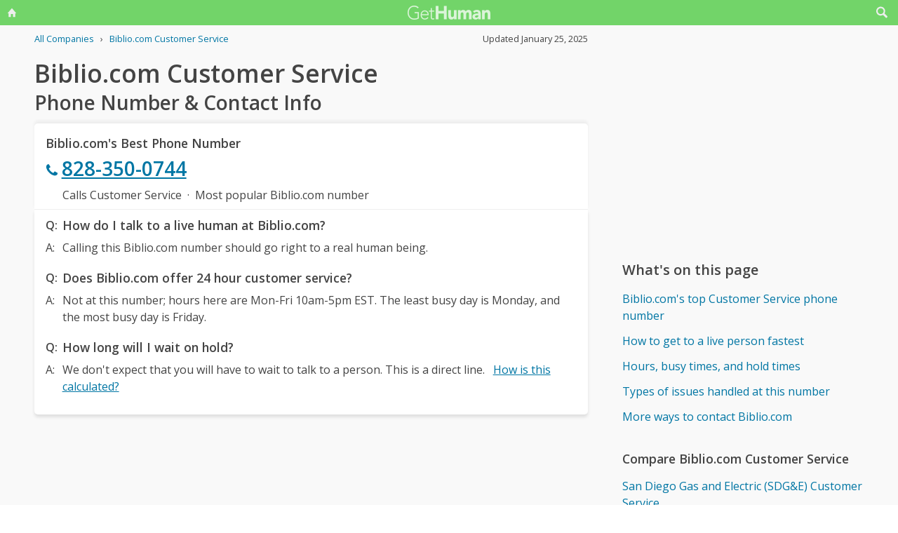

--- FILE ---
content_type: text/html; charset=utf-8
request_url: https://gethuman.com/phone-number/Biblio-com
body_size: 14506
content:
<!DOCTYPE html><html lang="en"><head><base href="/" /><meta charset="utf-8" /><meta name="viewport" content="width=device-width,initial-scale=1.0,minimum-scale=1" /><title>Biblio.com Customer Service Phone Number 828-350-0744: Call Support</title><meta name="description" content="Biblio.com's best customer service contact information, when to call, what to say, and free AI tools that can call or write to customer support for you." /><meta name="keywords" content="Biblio.com customer service, Biblio.com phone number, Biblio.com customer phone number, Biblio.com customer service phone number, Biblio.com customer service phone, call Biblio.com, Biblio.com support number, Biblio.com customer number, Biblio.com customer service number, Biblio.com 800 number, Biblio.com customer support number, Biblio.com 800, Biblio.com toll free, Biblio.com customer service toll free, Biblio.com customer service 800, Biblio.com customer service 800 number, Biblio.com customer service 800 phone, Biblio.com contact number, Biblio.com contact phone, Biblio.com contact, Biblio.com customer service contact, Biblio.com customer service contact number, Biblio.com customer service email, Biblio.com customer service email address, Biblio.com customer service chat, Biblio.com customer service live chat, contact Biblio.com, contact Biblio.com customer service, BiblioCommons phone number, BiblioCommons customer service" /><meta name="referrer" content="always" /><link rel="dns-prefetch" href="//cdn.ampproject.org" /><link rel="dns-prefetch" href="https://www.google-analytics.com" crossorigin /><link rel="dns-prefetch" href="https://pagead2.googlesyndication.com" crossorigin /><link rel="dns-prefetch" href="https://fonts.googleapis.com" /><link rel="dns-prefetch" href="https://adservice.google.com" /><link rel="dns-prefetch" href="https://tpc.googlesyndication.com" /><link rel="dns-prefetch" href="https://cm.g.doubleclick.net" /><link rel="dns-prefetch" href="https://www.gstatic.com" /><link rel="dns-prefetch" href="https://partner.googleadservices.com" /><link rel="dns-prefetch" href="https://www.google.com" /><script async="true" src="https://www.googletagmanager.com/gtag/js?id=G-F9SN9NZHQ2"></script><script>
            window.dataLayer = window.dataLayer || [];
            function gtag(){dataLayer.push(arguments);}
            gtag('js', new Date());
            gtag('config', 'G-F9SN9NZHQ2');
        </script><script data-ad-client="ca-pub-5211547430456695" async src="//pagead2.googlesyndication.com/pagead/js/adsbygoogle.js"></script><link rel="canonical" href="https://gethuman.com/phone-number/Biblio-com" /><link rel="shortcut icon" href="https://gethuman.com/dist/img/logo-32-cropped.png" /><link rel="icon" href="https://gethuman.com/dist/img/logo-32-cropped.png" /><link rel="apple-touch-icon" href="https://gethuman.com/dist/img/logo-60.png" /><link rel="apple-touch-icon" sizes="76x76" href="https://gethuman.com/dist/img/logo-76.png" /><link rel="apple-touch-icon" sizes="120x120" href="https://gethuman.com/dist/img/logo-120.png" /><link rel="apple-touch-icon" sizes="152x152" href="https://gethuman.com/dist/img/logo-152.png" /><link rel="apple-touch-icon" sizes="180x180" href="https://gethuman.com/dist/img/logo-180.png" /><link rel="amphtml" href="/a/phone-number/Biblio-com" /><meta property="og:locale" content="en_US" /><meta property="og:type" content="article" /><meta property="og:title" content="Biblio.com Customer Service Phone Number 828-350-0744: Call Support" /><meta property="og:description" content="Biblio.com's best customer service contact information, when to call, what to say, and free AI tools that can call or write to customer support for you." /><meta property="og:url" content="https://gethuman.com/phone-number/Biblio-com" /><meta property="og:site_name" content="gethuman.com" /><meta property="og:image" content="https://gethuman.com/dist/img/logo-v-500.png" /><meta property="og:image:width" content="500" /><meta property="og:image:height" content="500" /><meta property="og:image:alt" content="Biblio.com's best customer service contact information, when to call, what to say, and free AI tools that can call or write to customer support for you." /><meta name="twitter:card" content="summary" /><meta name="twitter:site" content="@gethumancom" /><meta property="og:updated_time" content="2025-01-25T00:00:00+00:00" /><meta property="article:tag" content="Biblio.com customer service, Biblio.com phone number, Biblio.com customer phone number, Biblio.com customer service phone number, Biblio.com customer service phone, call Biblio.com, Biblio.com support number, Biblio.com customer number, Biblio.com customer service number, Biblio.com 800 number, Biblio.com customer support number, Biblio.com 800, Biblio.com toll free, Biblio.com customer service toll free, Biblio.com customer service 800, Biblio.com customer service 800 number, Biblio.com customer service 800 phone, Biblio.com contact number, Biblio.com contact phone, Biblio.com contact, Biblio.com customer service contact, Biblio.com customer service contact number, Biblio.com customer service email, Biblio.com customer service email address, Biblio.com customer service chat, Biblio.com customer service live chat, contact Biblio.com, contact Biblio.com customer service, BiblioCommons phone number, BiblioCommons customer service" /><meta property="article:section" content="Retail - General" /><meta property="article:published_time" content="2011-10-24T21:35:39+00:00" /><meta property="article:modified_time" content="2025-01-25T00:00:00+00:00" /><script type="application/ld+json">{
                            "@context": "http://schema.org",
                            "@type": "Article",
                            "mainEntityOfPage": "https://gethuman.com/phone-number/Biblio-com",
                            "publisher": {
                                
            "@type": "Organization",
            "name": "GetHuman",
            "url": "https://gethuman.com",
            "email": "hello@gethuman.com",
            "telephone": "+1 617-651-0250",
            "image": "https://gethuman.com/dist/img/logo-gethuman-left.png",
            "logo": {
                "@type": "ImageObject",
                "url": "https://gethuman.com/dist/img/logo-gethuman-left.png"
            },
            "description": "Contact companies faster and fix customer services issues easier.",
            "address": {
                "@type": "PostalAddress",
                "addressLocality": "Chestnut Hill",
                "addressRegion": "MA",
                "postalCode": "02467",
                "streetAddress": "675 VFW Parkway, Unit 328",
                "addressCountry": "US"
            }
        
                            },
                            "headline": "Biblio.com Customer Service Phone Number 828-350-0744: Call Support",
                            "datePublished": "2011-10-24T21:35:39+00:00",
                            "dateModified": "2025-01-25T00:00:00+00:00",
                            "author": {
                "@type": "Person",
                "name": "Adam Goldkamp",
                "email": "hello+adam@gethuman.com",
                "image": "img/adam-headshot-96.png",
                "url": "https://twitter.com/gethumancom"
            },
                            "description": "Biblio.com's best customer service contact information, when to call, what to say, and free AI tools that can call or write to customer support for you.",
                            "image": "https://gethuman.com/dist/img/logo-v-500.png"
                        }</script><script type="application/ld+json">{
                            "@context": "http://schema.org",
                            
            "@type": "Organization",
            "name": "GetHuman",
            "url": "https://gethuman.com",
            "email": "hello@gethuman.com",
            "telephone": "+1 617-651-0250",
            "image": "https://gethuman.com/dist/img/logo-gethuman-left.png",
            "logo": {
                "@type": "ImageObject",
                "url": "https://gethuman.com/dist/img/logo-gethuman-left.png"
            },
            "description": "Contact companies faster and fix customer services issues easier.",
            "address": {
                "@type": "PostalAddress",
                "addressLocality": "Chestnut Hill",
                "addressRegion": "MA",
                "postalCode": "02467",
                "streetAddress": "675 VFW Parkway, Unit 328",
                "addressCountry": "US"
            }
        
                        }</script><script type="application/ld+json">{
                            "@context":"http://schema.org",
                            "@type": "WebSite",
                            "@id": "#website",
                            "url": "https://gethuman.com/",
                            "name": "GetHuman Inc",
                            "potentialAction": {
                                "@type": "SearchAction",
                                "target": "https://gethuman.com/phone-number/search?s={search_term_string}",
                                "query-input": "required name=search_term_string"
                            }
                        }</script><style>@font-face{font-family:'Open Sans';font-style:normal;font-weight:400;font-stretch:100%;font-display:swap;src:url(https://fonts.gstatic.com/s/opensans/v34/memvYaGs126MiZpBA-UvWbX2vVnXBbObj2OVTSKmu0SC55K5gw.woff2) format('woff2');unicode-range:U+0460-052F,U+1C80-1C88,U+20B4,U+2DE0-2DFF,U+A640-A69F,U+FE2E-FE2F}@font-face{font-family:'Open Sans';font-style:normal;font-weight:400;font-stretch:100%;font-display:swap;src:url(https://fonts.gstatic.com/s/opensans/v34/memvYaGs126MiZpBA-UvWbX2vVnXBbObj2OVTSumu0SC55K5gw.woff2) format('woff2');unicode-range:U+0301,U+0400-045F,U+0490-0491,U+04B0-04B1,U+2116}@font-face{font-family:'Open Sans';font-style:normal;font-weight:400;font-stretch:100%;font-display:swap;src:url(https://fonts.gstatic.com/s/opensans/v34/memvYaGs126MiZpBA-UvWbX2vVnXBbObj2OVTSOmu0SC55K5gw.woff2) format('woff2');unicode-range:U+1F00-1FFF}@font-face{font-family:'Open Sans';font-style:normal;font-weight:400;font-stretch:100%;font-display:swap;src:url(https://fonts.gstatic.com/s/opensans/v34/memvYaGs126MiZpBA-UvWbX2vVnXBbObj2OVTSymu0SC55K5gw.woff2) format('woff2');unicode-range:U+0370-03FF}@font-face{font-family:'Open Sans';font-style:normal;font-weight:400;font-stretch:100%;font-display:swap;src:url(https://fonts.gstatic.com/s/opensans/v34/memvYaGs126MiZpBA-UvWbX2vVnXBbObj2OVTS2mu0SC55K5gw.woff2) format('woff2');unicode-range:U+0590-05FF,U+200C-2010,U+20AA,U+25CC,U+FB1D-FB4F}@font-face{font-family:'Open Sans';font-style:normal;font-weight:400;font-stretch:100%;font-display:swap;src:url(https://fonts.gstatic.com/s/opensans/v34/memvYaGs126MiZpBA-UvWbX2vVnXBbObj2OVTSCmu0SC55K5gw.woff2) format('woff2');unicode-range:U+0102-0103,U+0110-0111,U+0128-0129,U+0168-0169,U+01A0-01A1,U+01AF-01B0,U+1EA0-1EF9,U+20AB}@font-face{font-family:'Open Sans';font-style:normal;font-weight:400;font-stretch:100%;font-display:swap;src:url(https://fonts.gstatic.com/s/opensans/v34/memvYaGs126MiZpBA-UvWbX2vVnXBbObj2OVTSGmu0SC55K5gw.woff2) format('woff2');unicode-range:U+0100-024F,U+0259,U+1E00-1EFF,U+2020,U+20A0-20AB,U+20AD-20CF,U+2113,U+2C60-2C7F,U+A720-A7FF}@font-face{font-family:'Open Sans';font-style:normal;font-weight:400;font-stretch:100%;font-display:swap;src:url(https://fonts.gstatic.com/s/opensans/v34/memvYaGs126MiZpBA-UvWbX2vVnXBbObj2OVTS-mu0SC55I.woff2) format('woff2');unicode-range:U+0000-00FF,U+0131,U+0152-0153,U+02BB-02BC,U+02C6,U+02DA,U+02DC,U+2000-206F,U+2074,U+20AC,U+2122,U+2191,U+2193,U+2212,U+2215,U+FEFF,U+FFFD}@font-face{font-family:'Open Sans';font-style:normal;font-weight:600;font-stretch:100%;font-display:swap;src:url(https://fonts.gstatic.com/s/opensans/v34/memvYaGs126MiZpBA-UvWbX2vVnXBbObj2OVTSKmu0SC55K5gw.woff2) format('woff2');unicode-range:U+0460-052F,U+1C80-1C88,U+20B4,U+2DE0-2DFF,U+A640-A69F,U+FE2E-FE2F}@font-face{font-family:'Open Sans';font-style:normal;font-weight:600;font-stretch:100%;font-display:swap;src:url(https://fonts.gstatic.com/s/opensans/v34/memvYaGs126MiZpBA-UvWbX2vVnXBbObj2OVTSumu0SC55K5gw.woff2) format('woff2');unicode-range:U+0301,U+0400-045F,U+0490-0491,U+04B0-04B1,U+2116}@font-face{font-family:'Open Sans';font-style:normal;font-weight:600;font-stretch:100%;font-display:swap;src:url(https://fonts.gstatic.com/s/opensans/v34/memvYaGs126MiZpBA-UvWbX2vVnXBbObj2OVTSOmu0SC55K5gw.woff2) format('woff2');unicode-range:U+1F00-1FFF}@font-face{font-family:'Open Sans';font-style:normal;font-weight:600;font-stretch:100%;font-display:swap;src:url(https://fonts.gstatic.com/s/opensans/v34/memvYaGs126MiZpBA-UvWbX2vVnXBbObj2OVTSymu0SC55K5gw.woff2) format('woff2');unicode-range:U+0370-03FF}@font-face{font-family:'Open Sans';font-style:normal;font-weight:600;font-stretch:100%;font-display:swap;src:url(https://fonts.gstatic.com/s/opensans/v34/memvYaGs126MiZpBA-UvWbX2vVnXBbObj2OVTS2mu0SC55K5gw.woff2) format('woff2');unicode-range:U+0590-05FF,U+200C-2010,U+20AA,U+25CC,U+FB1D-FB4F}@font-face{font-family:'Open Sans';font-style:normal;font-weight:600;font-stretch:100%;font-display:swap;src:url(https://fonts.gstatic.com/s/opensans/v34/memvYaGs126MiZpBA-UvWbX2vVnXBbObj2OVTSCmu0SC55K5gw.woff2) format('woff2');unicode-range:U+0102-0103,U+0110-0111,U+0128-0129,U+0168-0169,U+01A0-01A1,U+01AF-01B0,U+1EA0-1EF9,U+20AB}@font-face{font-family:'Open Sans';font-style:normal;font-weight:600;font-stretch:100%;font-display:swap;src:url(https://fonts.gstatic.com/s/opensans/v34/memvYaGs126MiZpBA-UvWbX2vVnXBbObj2OVTSGmu0SC55K5gw.woff2) format('woff2');unicode-range:U+0100-024F,U+0259,U+1E00-1EFF,U+2020,U+20A0-20AB,U+20AD-20CF,U+2113,U+2C60-2C7F,U+A720-A7FF}@font-face{font-family:'Open Sans';font-style:normal;font-weight:600;font-stretch:100%;font-display:swap;src:url(https://fonts.gstatic.com/s/opensans/v34/memvYaGs126MiZpBA-UvWbX2vVnXBbObj2OVTS-mu0SC55I.woff2) format('woff2');unicode-range:U+0000-00FF,U+0131,U+0152-0153,U+02BB-02BC,U+02C6,U+02DA,U+02DC,U+2000-206F,U+2074,U+20AC,U+2122,U+2191,U+2193,U+2212,U+2215,U+FEFF,U+FFFD}*{box-sizing:border-box}html{-webkit-text-size-adjust:100%}body,input,textarea{font-size:16px}body{margin:0;min-height:100vh;scroll-behavior:smooth;text-rendering:optimizeSpeed;line-height:1.5;font-family:'Open Sans',Arial,Helvetica,sans-serif;color:#444;overflow-wrap:break-word}.input-group>amp-autocomplete>input{font-family:'Open Sans',Arial,Helvetica,sans-serif}a,a:active,a:focus,button,button:active,button:focus,input,input:active,input:focus,li,li:focus,select,select:active,select:focus,textarea,textarea:active,textarea:focus{outline:0}.h6,.last-bld>amp-autocomplete>div[role=listbox]>:last-child,.link-big,.link-jumbo,.link-med,.link-strong,.stats>div>small:last-of-type,.text-sembld,.tile-fl-half-bld>a,b,strong{font-weight:bolder}amp-autocomplete>input,button,input,select,textarea{margin:0;font:inherit}button,select{text-transform:none}[type=button],[type=reset],[type=submit],button{-webkit-appearance:button}h1,h2,h3,h4,h5,h6{margin:0 0 .67em 0}.txt-lg,h1{font-size:2.2rem}h1{line-height:1.1em;margin:0 0 .25em 0}h1+.card{margin-top:1rem}.bar-share>a.btn-jumbo,.bar-share>button.btn-jumbo,.btn-jumbo,.btn.btn-jumbo,.link-jumbo,h2{font-size:1.75rem}h1+h2{line-height:1.1em;margin:0 0 2vh 0;-webkit-font-smoothing:antialiased;-moz-osx-font-smoothing:grayscale}.link-big,h3{font-size:1.5rem}.bar-share>a.btn-lg,.bar-share>button.btn-lg,.btn-lg,.btn.btn-lg,.card>div>div>h3,.editorial>h1,.editorial>h2,.editorial>h3,.h4,.text-more,h4{font-size:1.25rem}.h4{margin-bottom:.67rem;font-weight:600}.card>div>div>h3,h3.min{margin-bottom:0;line-height:1.5rem;font-size:1.1rem}.link-med{font-size:1.1rem}h5{font-size:1rem}.h6,h6{font-size:.8rem;text-transform:uppercase;color:#999}.para,p{line-height:170%}p{margin-bottom:3rem}.paras>p{margin-bottom:1.2rem}.editorial>p{margin-bottom:auto}ul{padding-inline-start:1.5em}.ul-pad{padding-left:1.5rem}.ul-pad>.bul{position:absolute;left:1em}.ul-pad-ic{padding-left:.3rem}li{margin-bottom:.5em}.sm{font-size:.9rem}.dark-code,.small,ol[itemtype],ol[itemtype]+.small,small,th{font-size:.8rem}div>.sep:last-child{display:none}@media (max-width:767px){h1{font-size:2rem}.link-jumbo,h1.sub,h2{font-size:1.3rem}#lay-fl-main>h1.sub:nth-child(2),#lay-fl-main>h2:nth-child(2),.link-big,h3{font-size:1.2rem}.editorial>h1,.editorial>h2,.editorial>h3,.h4,h4{font-size:1.1rem}}@media (max-width:575px){h1{font-size:1.5rem}.link-jumbo,h2{font-size:1.3rem}.link-big,h3{font-size:1.2rem}.editorial>h1,.editorial>h2,.editorial>h3,.h4,h4{font-size:1.1rem}}hr{margin:1em 0}.link,a,amp-autocomplete>div[role=listbox]{color:#0076a4;cursor:pointer;text-decoration:none;font-family:'Open Sans',Arial,Helvetica,sans-serif}a.ph,a.und{text-decoration:underline}a.ph{color:#fff}.link-neutral,.link-subtle{color:#444}.grp-subtle:hover>.link-subtle,.link:hover,a:hover{filter:brightness(85%)}.grp-subtle:hover>.link-subtle,.link-subtle:hover{color:#0076a4}[gh-tap],[ng-click]{cursor:pointer}.link-big,.link-jumbo,.link-med,.link-strong{display:block}.link-big,.link-jumbo,.link-med,.link-strong{-webkit-font-smoothing:antialiased;-moz-osx-font-smoothing:grayscale}a.neutral{color:#444}a.neutral:hover{color:#0076a4}.bar-share>a,.bar-share>button,.btn,button{cursor:pointer;-webkit-font-smoothing:antialiased;-moz-osx-font-smoothing:grayscale;display:inline-block;font-weight:600;text-align:center;white-space:nowrap;vertical-align:middle;border:1px solid transparent;padding:.75rem 1.5rem;font-size:inherit;transition:all .2s ease-in-out;line-height:1.5em;box-shadow:0 4px 8px 0 rgba(0,0,0,.2);border-radius:.25em;color:#fff;background-color:#0076a4}.bar-share>a:hover,.bar-share>button:hover,.btn:hover,button:hover,select:hover{filter:contrast(125%)}.bar-share>a+.bar-share>a,.bar-share>button+.bar-share>button,.btn+.btn,button+button{margin-left:1em}.bar-share>a.btn-inv,.bar-share>button.btn-inv,.btn-inv,.btn.btn-inv{border:1px solid #0076a4;color:#0076a4;background-color:transparent;width:100%}.btn-inv.ph{background-color:#fff;color:#111}.bar-share>a.btn-link,.bar-share>button.btn-link,.btn-link,.btn.btn-link{border:2px solid transparent;color:#0076a4;background-color:transparent;box-shadow:none;padding:.75rem 0;font-weight:400}.btn-block{display:block}amp-autocomplete>input,input,textarea{display:block;width:100%;min-height:50px;border:1px solid #ccc;margin-top:0}amp-autocomplete{width:100%}amp-autocomplete>input,input{height:50px;padding:0 .5rem}amp-autocomplete>input{border-radius:0}.input-group>label{transition:all .2s cubic-bezier(.42,0,1,1);font-size:.75rem;line-height:1;font-weight:600;position:absolute;top:22px;left:9px;opacity:0;visibility:hidden;color:#ccc;z-index:100}amp-autocomplete>div[role=listbox]{width:100%;margin-left:0;margin-top:.25rem}amp-autocomplete>div[role=listbox]>div{border:1px solid transparent;padding:.5rem}select{display:block;color:#444;padding:.75em 2em .75em .5em;width:100%;max-width:100%;margin:0;border-radius:0;border:1px solid #ccc;-moz-appearance:none;-webkit-appearance:none;appearance:none;background:#fff url('data:image/svg+xml;charset=US-ASCII,%3Csvg%20xmlns%3D%22http%3A%2F%2Fwww.w3.org%2F2000%2Fsvg%22%20width%3D%22292.4%22%20height%3D%22292.4%22%3E%3Cpath%20fill%3D%22%23ccc%22%20d%3D%22M287%2069.4a17.6%2017.6%200%200%200-13-5.4H18.4c-5%200-9.3%201.8-12.9%205.4A17.6%2017.6%200%200%200%200%2082.2c0%205%201.8%209.3%205.4%2012.9l128%20127.9c3.6%203.6%207.8%205.4%2012.8%205.4s9.2-1.8%2012.8-5.4L287%2095c3.5-3.5%205.4-7.8%205.4-12.8%200-5-1.9-9.2-5.5-12.8z%22%2F%3E%3C%2Fsvg%3E') no-repeat right .7em top 50%;background-size:.65em auto,100%}select::-ms-expand{display:none}input::-webkit-input-placeholder,select.ng-invalid,textarea::-webkit-input-placeholder{color:#888}.input-group{position:relative;height:50px;margin-bottom:1.5rem}.input-group.combo,.input-group.combo>button{height:50px}.input-group.large,.input-group.large>amp-autocomplete>input,.input-group.large>button,.input-group.large>input{height:60px}.input-group.textarea-group{height:auto}.input-group>span{height:50px;font-size:1rem;font-weight:600;padding:.8rem .6rem .7rem .6rem;background-color:#0076a4}.large>amp-autocomplete>input,.large>input{font-size:1.1rem;padding:0 .75rem;line-height:1.5rem}input.ng-not-empty{padding-top:26px;padding-bottom:6px}textarea.ng-not-empty{padding-top:26px}.large>input.ng-not-empty{padding-top:24px}.large>label{left:12px}.prefixed>label{padding-left:2.3rem}.prefixed>span{color:#fff}.input-group>.ng-not-empty+.dropdown-menu+label,.input-group>.ng-not-empty+label{top:7px;opacity:1;visibility:visible}.input-group>small{font-size:.75rem;line-height:1;font-weight:600;color:#e85674;position:absolute;bottom:-.9rem}.ng-not-empty.ng-invalid{border-color:#e85674}.ng-not-empty.ng-invalid:focus{border-color:#ccc}.ng-dirty.ng-invalid>button,.ng-dirty.ng-invalid>span{border-color:#ccc;background-color:#ccc}.input-group.search>input{border-color:#ccc}.input-group.search>amp-autocomplete>input:focus,.input-group.search>input:focus,input:focus,textarea:focus{border-color:#0076a4}.combo{display:flex;border:.25rem}.combo,.input-group>span,input,select,textarea{box-shadow:0 4px 8px 0 rgba(0,0,0,.1)}.combo>amp-autocomplete>input,.combo>button,.combo>input,.input-group.combo>span{box-shadow:none}.combo>amp-autocomplete,.combo>input{flex:3}.combo>button{border-radius:0 .25rem .25rem 0;box-shadow:none;height:50px}input[type=checkbox]{position:absolute;margin:8px 0 0 16px;padding:0;box-shadow:none;display:inline;min-height:auto;width:auto;height:auto;cursor:pointer}input[type=checkbox]+label{position:relative;padding:5px 0 0 50px;line-height:2em;cursor:pointer}input[type=checkbox]+label:before{content:'';position:absolute;display:block;left:0;top:0;width:40px;height:24px;border-radius:16px;background:#fff;border:1px solid #d9d9d9;transition:all .3s}input[type=checkbox]+label:after{content:'';position:absolute;display:block;left:0;top:0;width:24px;height:24px;border-radius:16px;background:#fff;border:1px solid #d9d9d9;transition:all .3s}input[type=checkbox]+label:hover:after{box-shadow:0 0 5px rgba(0,0,0,.3)}input[type=checkbox]:checked+label:after{margin-left:16px}input[type=checkbox]:checked+label:before{background:#0076a4}input[type=submit].link{appearance:none;background-color:transparent;border:none;display:inline;width:auto;height:auto;box-shadow:none;min-height:auto;padding:unset}.amp-form-submit-success>input[type=submit].link{display:none}amp-autocomplete>div[role=listbox],ul>li{text-align:left}dark-code,textarea{border:1px solid #ccc;width:100%;resize:none;padding:1rem .5rem;line-height:150%;min-height:100px}input+.dropdown-menu+label+small,input+label+small,textarea+label+small{display:none}.ng-dirty.ng-invalid+.dropdown-menu+label+small,.ng-dirty.ng-invalid+label+small{display:block}.ng-invalid+label+small+button,.required.ng-empty+label+small+button{opacity:.7}.mid{width:100%;height:100vh;line-height:100vh;text-align:center;vertical-align:middle}.mb-0{margin-bottom:0}.mb-r{margin-bottom:.4rem}.mb-u{margin-bottom:1.2rem}.mt-0{margin-top:0}.mt-r,.screen-bottom>div+div{margin-top:.4rem}.mt-100,.mt-u{margin-top:1.2rem}.mt-200,amp-img+h2,h1+p,img+h2{margin-top:2em}.mt-400{margin-top:4em}.p-u{padding:1.2rem}#lay-fl-bottom>div,#lay-fl-main,#lay-fl-main>div,#lay-fl-main>table,#lay-fl-right,#lay-fl-right>div,.mb-sec,.post-hero>div{margin-bottom:2rem}@media (max-width:575px){#lay-fl-bottom>div,#lay-fl-main,#lay-fl-main>div,#lay-fl-main>table,#lay-fl-right,#lay-fl-right>div,.mb-sec,.post-hero>div{margin-bottom:1.5rem}}.mb-25{margin-bottom:.25rem}.card>div>div,.mb-50{margin-bottom:.5rem}.card>div>.mb-100,.mb-100{margin-bottom:1rem}.card>div>.mb-200,.mb-200{margin-bottom:2rem}.card>div>div:last-child{margin-bottom:.75rem}.card.card-nbr>div>div:last-child{margin-bottom:0}.list-block>a,.list-block>div,.tile-fl-half-bld>a,.tile-fluid-half>a,.tile-fluid-half>div{display:block;padding:.25rem 0;margin-bottom:.25rem}.list-spaced>div{padding:.25rem 0;margin-bottom:.25rem}.list-lined>div{border-bottom:1px solid #eee}.list-block>a.bar-share>a,.list-block>a.bar-share>button,.list-block>a.btn{padding:.75rem 1.5rem;margin-bottom:.5rem}.list-large>a,.paged-items>a,.paged-items>div:first-child>a{display:block;padding:1.25em 0}.list-large>a{border-bottom:1px solid #ccc}.list-large>a:first-child{border-top:1px solid #ccc}.list-tiled>a,.list-tiled>b,.list-tiled>span{display:inline-block;padding:.5em;margin:0 .1em .1em 0}.list-right>a,.list-right>b,.list-right>span{display:inline-block;padding:.5rem 0;margin:0 1.5rem .5rem 0}.tile-right>a,.tile-right>span{display:inline-block;padding:.1rem 0;margin:0 .5rem .1rem 0}.list-quotes>div,.trunc{overflow-x:hidden;white-space:nowrap;text-overflow:ellipsis;display:block}.list-quotes>div:after,.list-quotes>div:before,.quotes>div:after,.quotes>div:before{content:'"'}.list-block>button{margin-top:1rem}.list-tags>div{display:inline-block;padding:.5em 1em;margin:0 1em 1em 0;background-color:#ddd;border-radius:.25em}.list-labeled>.h6,.list-labeled>h6{margin:1.5em auto .25em auto}.list-sec>div{margin-bottom:3rem}.list-sec>div:last-child{margin-bottom:0}.stats>div{border-bottom:1px solid #ccc;padding:.5em 0}.stats>div:first-of-type{border-top:1px solid #ccc}.btn-success{background-color:#72d469}.btn-danger{background-color:#e85674}i{display:inline-block}.bg-icon,.btn-icon,.icon,.img-icon,a>.in-icon,i{vertical-align:middle}.bg-icon,.btn-icon,.img-icon,.in-icon,i{width:18px;height:18px}.icon,i{background:transparent no-repeat center left;background-size:18px 18px}.icon{padding-left:30px}.bg-icon{background-repeat:no-repeat}.btn-icon{fill:#fff;margin-left:-.25em}.btn-inv>.btn-icon,.in-icon,a>.in-icon{fill:currentColor}.btn-icon+span,div>span+a,i+span{margin-left:.5em}.icon-star{background-image:url(https://gethuman.com/img/icon/orange/star.svg)}.icon-star-half-1{background-image:url(https://gethuman.com/img/icon/orange/star-half-1.svg)}.icon-star-2{background-image:url(https://gethuman.com/img/icon/orange/star-2.svg)}a>.in-icon{position:relative;left:-3px}.link-jumbo>.in-icon{width:22px;height:22px}.btn-jumbo{padding:.65em 1.5em;width:100%}.btn-jumbo>svg{width:27px;height:27px}.btn-lg{padding:.6em 1.25em}.bar-share>a.trunc,.bar-share>button.trunc,.btn.trunc{max-width:calc(100vw - 32px)}.btn-lg.ph{width:100%}.row,.stats>div,.tile-fl-half-bld,.tile-fluid-half{display:flex;flex-wrap:wrap;margin-right:-15px;margin-left:-15px}#lay-fl,#lay-fl-mandr{display:flex;flex-wrap:wrap}#lay-fl{min-height:100vh}#lay-fl-mandr{min-height:75vh}#lay-fl>div{flex:1}#lay-fl-nav-left{max-width:13.6%;background-image:url(https://gethuman.com/dist/img/blingSidebarBG2.png),linear-gradient(-44deg,#69cf96 0,#72d469 96%);background-position:center bottom,bottom;background-repeat:no-repeat,no-repeat;background-size:contain,cover;position:fixed;top:0;left:0;bottom:0;width:100%;display:none}#lay-fl-nav-left>a{max-width:198px;height:62px;display:block;margin-bottom:50px;background:url(https://gethuman.com/dist/img/bling-logo-muted2.png) top left no-repeat;background-size:contain}#lay-fl-nav-left>div{padding:0 15px}#lay-fl-nav-left>div>div>a,#lay-fl-nav-left>small,nav.left>a{opacity:.7;color:#fff}#lay-fl-nav-left>small{position:fixed;left:0;bottom:0;padding:15px}#lay-fl-con{background-color:#f9f9f9;flex:0 0 100%;max-width:100%;min-height:100vh}#lay-fl-nav-top{margin-bottom:3vh;height:36px;background-color:#72d469}.ph-mode>#lay-fl-nav-top{margin-bottom:0}#lay-fl-nav-top>a{display:block;height:36px;background:url(https://gethuman.com/dist/img/simple-logo-muted.png) center no-repeat;background-size:118px 20px}#nav-top-l,#nav-top-r{position:absolute;top:0;width:40px;height:36px;text-align:center;line-height:32px}#nav-top-l>a,#nav-top-r>a{color:#eee}#nav-top-r{right:0}#nav-top-l{left:0}#lay-fl-main,#lay-fl-right{margin-left:4.5%;flex:0 0 91%;max-width:91%}#lay-fl-bottom{text-align:center;margin-bottom:3rem}#lay-fl-bottom>div{padding:0 1rem}#lay-fl-bottom>.sec-below{padding-top:3rem;border-top:1px solid #ccc}.col-fluid-half,.stats>div>small,.tile-fl-half-bld>a,.tile-fluid-half>a,.tile-fluid-half>div,.tile-fluid-half>small{position:relative;flex:0 0 100%;min-height:1px;padding-right:15px;padding-left:15px}.tile-fluid-half.tile-ul>div:last-child{margin-top:-2rem}@media (min-width:680px){.col-fluid-half,.stats>div>small,.tile-fl-half-bld>a,.tile-fluid-half>a,.tile-fluid-half>div{flex:0 0 50%;max-width:50%}.tile-fluid-half.tile-ul>div:last-child{margin-top:0}}@media (max-width:752px){.ph-mode>div>#lay-fl-main{margin-left:0;flex:0 0 100%;max-width:100%}}@media (min-width:752px){#lay-fl-main{margin-left:5.9%;flex:0 0 44.7%;max-width:44.7%}#lay-fl-right{margin-left:5.9%;flex:0 0 40%;max-width:40%}.ph-mode>#lay-fl-nav-top{margin-bottom:5vh}.col-fluid-half,.stats>div>small,.tile-fl-half-bld>a,.tile-fluid-half>a,.tile-fluid-half>div{flex:0 0 100%;max-width:100%}.tile-fluid-half.tile-ul>div:last-child{margin-top:-2rem}.ghp-ad-ban,[data-ad-slot-id='8436243126']{margin-bottom:0;height:0;display:none}.ghp-ad-ban>ins,[data-ad-slot-id='8436243126']>ins{display:none;height:0}}@media (min-width:1120px){#lay-fl-main{margin-left:3.2%;flex:0 0 65%;max-width:65%}#lay-fl-right{margin-left:3.2%;flex:0 0 26.8%;max-width:26.8%}.col-fluid-half,.stats>div>small,.tile-fl-half-bld>a,.tile-fluid-half>a,.tile-fluid-half>div{flex:0 0 50%;max-width:50%}.tile-fluid-half.tile-ul>div:last-child{margin-top:0}}@media (min-width:1180px){#lay-fl-main{margin-left:3.8%;flex:0 0 61.7%;max-width:61.7%}#lay-fl-right{margin-left:3.8%;flex:0 0 28.5%;max-width:28.5%}}@media (min-width:1364px){#lay-fl-con{margin-left:13.6%;flex:0 0 86.4%;max-width:86.4%;padding-top:40px}#lay-fl-nav-top{display:none}#lay-fl-nav-left{display:block}}@media (max-width:751px){[data-ad-slot-id='5477495495'],[data-ad-slot-id='5498931315']{height:0}.no-mob,[data-ad-slot-id='5477495495']>ins,[data-ad-slot-id='5498931315']>ins{display:none;height:0}}.viewMainClient{display:none}.viewMainClient.preboot-loaded{display:block}#lay-fl-main>.crumbs{position:relative;top:-1.5rem;margin-bottom:-1.5em}.sec-below+.crumbs{margin-top:2rem}.crumbs>div>.small{margin:1em 0}li[itemprop]{display:inline-block;margin-left:.5em}li[itemprop]:first-of-type{margin-left:0}a[itemprop]+span{margin-left:.5em}ol[itemscope]{padding-left:0}.crumbs>.extremes>:first-child{flex:4}.crumbs>.extremes>.small{flex:1;min-width:180px}.bar-share{height:70px;line-height:69px;vertical-align:middle;margin-bottom:1rem}.bar-share>a,.bar-share>button{display:inline-block;padding:1rem 1rem;margin-left:1em;color:#fff;line-height:1em}.bar-share>:first-child{margin-left:0}.bar-share>a>div,.bar-share>button>.btn-icon{width:24px;height:24px}.bar-share>.btn-share-e{background-color:#72d469}.bar-share>.btn-share-g{background-color:#cf4134}.bar-share>.btn-share-t{background-color:#3ebede}.bar-share>.btn-share-f{background-color:#4c66a4}.card,.tile-fluid-half>.card{background:#fff;box-shadow:0 4px 4px 0 rgba(0,0,0,.1);border-radius:5px;margin-bottom:3rem;padding:1rem;position:relative}.card.phone,.dark-code{background-color:#120f24;color:#fff}.dark-code{overflow-x:scroll;padding:1rem;margin:0}.card.phone{padding:1rem;text-align:center}#lay-fl-main>.card.stk,.card.stk{position:sticky;top:0;z-index:400}#lay-fl-main>.card.stk.mdl,#lay-fl-main>.card.stk.top,.card.stk.mdl,.card.stk.top{top:-10px;border-bottom:1px solid #eee}#lay-fl-main>.card.stk.top,.card.stk.top{box-shadow:0 -4px 4px 0 rgba(0,0,0,.05)}#lay-fl-main>.card.stk.mdl,.card.stk.mdl{box-shadow:none}#lay-fl-main>.card.mdl,#lay-fl-main>.card.top,.card.mdl,.card.top{margin-bottom:0;padding-bottom:5px;border-bottom-right-radius:0;border-bottom-left-radius:0}.card.top>div>div:last-child{margin-bottom:0}.card.bot,.card.mdl{padding-top:10px;border-top-right-radius:0;border-top-left-radius:0}.card.stk.bot{padding-top:20px}.card.stk.bot>div>div>.input-group{margin-bottom:0}@media (max-width:752px){#lay-fl-main>.card{margin-left:-4.71%;border-radius:0;width:109.42%;padding-left:4.5%;padding-right:4.5%}#lay-fl-main>.card.stk.top{top:0;box-shadow:none}}.card.card-nbr{padding-left:60px;margin-bottom:2rem}.card>small{width:30px;height:30px;background-color:#72d469;border-radius:50%;display:flex;align-items:center;justify-content:center;color:#fff;font-weight:600;position:absolute;left:15px}.pbb{padding:1em;background-color:#eaf6ff;border-radius:.5em}.pbg{padding:1em;background-color:#eee;border-radius:.5em}.list-block>div>a+small,.list-block>div>span+small{color:#72d469;margin-left:.4rem}.ur-ad{display:block}.ur-ad,[data-ad-slot-id]{width:100%;min-height:1px}.ur-ad>ins,[data-ad-slot-id='8436243126']{margin-bottom:1rem}[data-ad-slot-id='5498931315']{position:sticky;top:10px}.ur-ad>ins,[data-ad-slot-id]>ins{display:block}[data-ad-slot-id='8436243126']>ins{height:320px}[data-ad-slot-id='5498931315']>ins{height:600px}[data-ad-slot-id]{min-height:280px}table{width:100%;border-collapse:collapse;border-spacing:0}td,th{margin:0;vertical-align:middle}th{color:#888;text-transform:uppercase;font-weight:400}.table-3>tbody>tr,.table-3>tr{border-bottom:1px solid #ccc}.table-3>tbody>tr>td,.table-3>tbody>tr>th,.table-3>tr>td,.table-3>tr>th{text-align:center;padding:.5em 0}.table-3>tbody>tr>td:first-of-type,.table-3>tbody>tr>th:first-of-type,.table-3>tr>td:first-of-type,.table-3>tr>th:first-of-type{text-align:left;width:70%}.stars{padding:.25em 0}h3+.stars{margin-top:-1.5em}.paged-items>div:first-child>div{margin-bottom:1em}.quoted,.quotes{padding:.5em 1em;border-left:.4em solid #ccc;margin-bottom:1em}.quotes>div+div{margin-top:1em}.hero{width:100%;min-height:80vh;display:flex;flex-direction:column;justify-content:center;background-image:url(https://gethuman.com/dist/img/blingHeroBG2.png),linear-gradient(-44deg,#69cf96 0,#72d469 96%);background-position:center bottom,bottom;background-repeat:no-repeat,no-repeat;background-size:100% auto,cover;color:#fff;text-align:center}.hero-header{display:flex;align-items:center;justify-content:space-between;height:60px}.hero-logo{height:60px;width:auto;display:block;margin-left:-15px}.hero-header>a{height:60px}@media (max-width:575px){.hero-header{width:100%}}.hero-elements{flex:1 0 auto;display:flex;flex-direction:column;justify-content:center;padding:15px}.hero-elements>*{margin-bottom:2.25rem}.hero-elements>h1,.hero-elements>h2{line-height:1.2em}.hero-elements>h2{font-weight:400}.hero-elements>:last-child{margin-bottom:0}.hero-elements>div{margin-left:auto;margin-right:auto;width:100%;max-width:500px}@media (max-width:1199px){.hero{background-size:auto,cover}}.hero-callout{width:100%;padding:12px 0;background-color:#fff;border-bottom:1px solid;border-color:#ddd;display:flex;flex-direction:row;justify-content:center;position:relative;text-align:center}.hero-callout>a>img,.hero-callout>img{vertical-align:middle;padding:.4rem;width:80px;height:80px}.hero-callout>a,.hero-callout>img{margin-right:3%}.hero-callout::before{content:'\A';width:0;height:0;border-left:15px solid transparent;border-right:15px solid transparent;border-bottom:15px solid #fff;position:absolute;top:-15px;margin:0 auto;left:0;right:0}.post-hero{text-align:center;padding:1rem}.post-hero>.list-tiled:first-of-type>a{min-width:300px}.hero-footer{min-height:50px;background-color:#72d469;color:#fff;font-size:.75rem;text-align:center;padding:.5em 1em}.hero-footer>a,.hero-footer>span{color:#fff;padding:1em;display:inline-block}.hero-footer>.list-block{display:inline-block;width:200px;vertical-align:top;color:#fff;text-align:left;margin:2rem 1rem 2rem 3rem}.hero-footer>.list-block>a{color:#fff}.alert{padding:1.2rem;background-color:#0076a4;color:#fff;border-radius:.25em}.alert-danger{background-color:#e85674}.alert>a{color:#fff}.checkmark{width:25px;height:25px;display:block;box-shadow:inset 0 0 0 #0076a4}.ph>.checkmark{box-shadow:inset 0 0 0 #fff}.checkmark.is-checked{box-shadow:inset 0 0 0 30px #0076a4}.ph>.checkmark.is-checked{box-shadow:inset 0 0 0 30px #fff}.checkmark.is-checked.is-partial{box-shadow:inset 0 0 0 #0076a4}.ph>.checkmark.is-checked.is-partial{box-shadow:inset 0 0 0 #fff}.checkmark.circle{border-radius:50%}.checkmark.box{cursor:pointer}.checkmark>circle,.checkmark>rect{stroke-width:2;stroke:#0076a4;fill:none}.ph>.checkmark>circle,.ph>.checkmark>rect{stroke:#fff}.checkmark-check{transform-origin:50% 50%;stroke-dasharray:48;stroke-dashoffset:48;stroke-width:5;stroke:#fff;animation:stroke .2s cubic-bezier(.65,0,.45,1) .2s forwards}.ph>.checkmark>.checkmark-check{stroke:#111}.checkmark.is-partial>.checkmark-check{stroke:#0076a4}.ph>.checkmark.is-partial>.checkmark-check{stroke:#fff}@keyframes stroke{100%{stroke-dashoffset:0}}.extremes,.tile-10,.tile-5{display:flex}.extremes>div,.extremes>small{flex:1;text-align:left}.extremes>:last-child{text-align:right;flex:2}.tile-10,.tile-5{flex-wrap:nowrap;justify-content:space-between;margin-bottom:.5em}.tile-10>div,.tile-5>div{flex:0 0 9%;padding-top:.5em;padding-bottom:.5em;text-align:center;border:1px solid #0076a4;color:#0076a4;cursor:pointer}.tile-5>div{flex:0 0 19%}.tile-5>div.selected{background-color:#0076a4;color:#fff}.banner,.list-block>.banner{display:flex;align-items:center}.banner>*{margin-right:1em}div[gh-user-status]{padding:1rem}.col-inp{max-width:400px}.text-right{text-align:right}.text-center{text-align:center}.text-danger{color:#e85674}.text-success{color:#72d469}.text-blue{color:#0076a4}.phone-opts{width:100%}.phone-opts>div{vertical-align:top;display:inline-block;width:80px;margin:8px;cursor:pointer}.phone-opts>div.wide{margin:8px 0}.phone-opts>div>div,.phone-opts>div>svg{background-color:#2d274b;border-radius:37px}.phone-opts>div>div,.phone-opts>div>div>svg,.phone-opts>div>svg{display:inline-block;width:74px;height:74px;vertical-align:middle;font-size:2rem}.phone-opts>div>a{display:inline-block;width:74px;height:74px;line-height:74px;vertical-align:middle;color:#fff}.opt-disabled,button[disabled]{opacity:.6}.phone-opts>div>div{padding-top:.4rem}.phone-opts>div>div>div{display:inline-block}.phone-opts>div>div>small{display:block;margin-top:-.5em;font-size:.7rem;color:#ccc}.phone-opts>div.wide,.phone-opts>div.wide>div{width:100%}.phone-opts>div.wide>div{border:2px solid #72d469;color:#72d469}.phone-opts>div.red>svg{background-color:#e85674;fill:#e85674}.phone-opts>div.green>svg{background-color:#72d469;fill:#72d469}.phone-opts>div.opt-on>svg{background-color:#fff;fill:#fff;color:#444}.phone-opts>div.wide>div>svg{margin-top:-8px}.phone-opts>div>small{margin-top:.5em;display:block}.phone-opts>div.red>small{color:#e85674}.phone-opts>div>div>svg,.phone-opts>div>svg{padding:18px}.ph-screen,.ph-screens>div{min-height:calc(100vh - 120px);display:flex;flex-direction:column}.screen-mid{flex:1 0 auto;display:flex;flex-direction:column;justify-content:center;padding:2em 0}.screen-bottom,.screen-top{flex-shrink:0;color:#ccc}.screen-bottom{font-size:.9rem}.ph-link{line-height:64px}.ph-link>small{display:inline;vertical-align:middle}@media (min-width:420px){.card.phone{padding:2rem}}@media (min-width:680px){.card.phone{padding:1rem}}@media (min-width:752px){.ph-screen,.ph-screens>div{min-height:710px}}@media (max-height:740px){.ph-mode>#lay-fl-nav-top{display:none}.ph-screen,.ph-screens>div{min-height:calc(100vh - 60px)}.screen-mid{padding:1em 0}.phone-opts.mt-200{margin-top:1em}.phone-opts.mt-400{margin-top:2em}}@media (max-height:600px){.ph-screen,.ph-screens>div{min-height:calc(100vh - 30px)}.screen-mid{padding:.5em 0}.phone-opts.mt-200{margin-top:1em}}@media (max-width:350px){.phone-opts>div{margin:4px}.screen-mid>.list-block{margin-left:-15px;margin-right:-15px}}@media (max-height:540px),(max-width:310px){.txt-lg{font-size:1.8rem}.phone-opts>div{width:72px}.phone-opts>div>div,.phone-opts>div>div>svg,.phone-opts>div>svg{width:64px;height:64px;font-size:1.6rem}}.screen-mid>.input-group,.screen-mid>.input-group>button,.screen-mid>.input-group>input,.screen-mid>.input-group>span,.screen-mid>div>select{height:60px}.screen-mid>.input-group.textarea-group{height:auto}.bar-share>a.ph,.bar-share>button.ph,.btn.ph,.screen-mid>.input-group>button,.screen-mid>.input-group>span,.screen-mid>div>.bar-share>a,.screen-mid>div>.bar-share>button,.screen-mid>div>.btn,button.ph{background-color:#2d274b}.screen-mid>.input-group>span{padding-top:1.2rem}.screen-mid>div>.bar-share>a,.screen-mid>div>.bar-share>button,.screen-mid>div>.btn{border:2px solid #fff;font-size:1.25rem}.bar-share>a.ph,.bar-share>button.ph,.btn.ph,button.ph{border:2px solid #fff;color:#fff}.screen-mid>.input-group>input.ng-not-empty{padding-top:20px}.screen-mid>.input-group>small{bottom:-1.2rem}.xscript{display:block;padding:.5rem 1.25rem;text-align:left;height:80vh;overflow-y:scroll;color:#bbb;border:2px solid #bbb;font-family:monospace;background-color:#111}.xscript>p{margin-bottom:.8rem;line-height:130%}.xscript>p:last-child{color:#fff}.xscript.xs-sm{height:20vh;padding:.75rem;font-size:.9rem}.xscript.xs-sm>p{margin-top:0}.article>p{margin-bottom:1.5rem}.article>ul+p{margin-top:2rem}.article>*+h1,.article>*+h2,.article>*+h3,.article>*+h4{margin-top:3rem}.author{position:relative;padding-left:60px}.author>amp-img,.author>img{position:absolute;left:0;width:48px;height:48px}pre.para{overflow-x:auto;white-space:pre-wrap;font-family:'Open Sans',Arial,Helvetica,sans-serif}#ghspin{display:inline-block;width:80px;height:80px}#ghspin:after{content:' ';display:block;width:64px;height:64px;margin:8px;border-radius:50%;border:6px solid #72d469;border-color:#72d469 transparent #72d469 transparent;animation:ghspin-frames 1.2s linear infinite}.bar-chart{display:flex;width:100%}.bar-chart>div{display:flex;flex:1;flex-direction:column-reverse;height:250px;margin:5px}.bar-chart>div>dt{margin:0;text-align:center}.bar-chart>div>dd{margin:0;text-align:center}dd>span{background-color:#0076a4;display:block}@keyframes ghspin-frames{0%{transform:rotate(0)}100%{transform:rotate(360deg)}}#layMenuSidebar{display:none}#layMenuSidebar[open]{display:inline-block}ul.dropdown-menu{position:absolute;background-color:#fff;box-shadow:0 2px 5px rgba(0,0,0,.2)}</style><meta http-equiv="X-UA-Compatible" content="" /><!--[if lt IE 10]><script src="https://cdnjs.cloudflare.com/ajax/lib/modernizr/2.8.3/modernizr.min.js"></script><![endif]--></head><body><div class="viewMainClient"><div ui-view></div></div><div class="viewMainServer"><div><div id="lay-fl" class="google-auto-placed"><div id="lay-fl-nav-left"><a href="/" title="GetHuman"></a><div><nav role="navigation" class="left list-block"><a href="/">Home</a><a href="/search">Search Company Customer Service Information</a><a href="/companies">Companies A-Z</a><a href="/about">About GetHuman</a></nav></div><small>&copy; GetHuman Inc.</small></div><div id="lay-fl-con"><div id="lay-fl-nav-top"><a id="top" title="GetHuman"></a><div id="nav-top-l"><a href="/" title="Home"><svg xmlns="http://www.w3.org/2000/svg" viewBox="0 -48 512 544" class="home in-icon"><path d="M448 256L256 32 64 256h48v160h96V288h96v128h96V256z"></path></svg></a></div><div id="nav-top-r"><a href="/search" title="Search Companies"><svg xmlns="http://www.w3.org/2000/svg" viewBox="0 -48 512 544" class="search in-icon"><path d="M493 384L368 259c18-29 29-62 29-99 0-106-86-192-192-192S13 54 13 160s86 192 192 192c36 0 70-11 99-28l125 124c9 9 23 9 32 0l32-32c9-9 9-23 0-32zm-288-96c-71 0-128-57-128-128S134 32 205 32c70 0 128 57 128 128s-58 128-128 128z"></path></svg></a></div></div><div id="lay-fl-mandr"><div id="lay-fl-main"><div class="crumbs no-mob"><div class="extremes"><div class="trunc"><ol itemscope="" itemtype="http://schema.org/BreadcrumbList"><li itemprop="itemListElement" itemtype="http://schema.org/ListItem" itemscope=""><a itemprop="item" class="p-r" href="/"><span itemprop="name">All Companies</span><meta itemprop="position" content="1" /></a><span>&nbsp;&rsaquo;&nbsp;</span></li><li itemprop="itemListElement" itemtype="http://schema.org/ListItem" itemscope=""><a itemprop="item" class="p-r" href="https://gethuman.com/phone-number/Biblio-com"><span itemprop="name">Biblio.com Customer Service</span><meta itemprop="position" content="2" /></a></li></ol></div><div class="small">Updated <time datetime="2025-01-25T00:00:00+00:00">January 25, 2025</time></div></div></div><h1>Biblio.com Customer Service</h1><h2>Phone Number & Contact Info</h2><a id="contact"></a><div class="card stk top"><div><div><h3>Biblio.com's Best Phone Number</h3><a class="link-jumbo und" style="padding: 0.2rem 1px" title="Biblio.com's best customer service phone number is 828-350-0744" href="/phone-number/Biblio-com/dial/~16881"><svg xmlns="http://www.w3.org/2000/svg" viewBox="0 -48 512 544" class="phone in-icon"><path d="M457 322c0 5-1 12-3 20-2 9-4 15-6 20-4 10-15 20-35 30-17 10-35 15-53 15-5 0-10 0-15-1s-10-2-16-4c-6-1-11-3-14-4s-8-3-16-6c-7-3-12-4-14-5-18-7-35-14-50-24-24-15-49-35-75-61s-47-51-62-76c-9-14-17-31-23-50-1-1-3-6-6-14-2-7-4-13-5-16s-3-7-5-13c-1-6-2-12-3-17-1-4-1-9-1-15 0-17 5-35 14-53 11-19 21-31 31-35 4-2 11-4 19-6 9-1 15-2 20-2h6c4 2 9 9 16 22 2 4 5 9 8 16 4 6 7 12 10 18l9 15c1 1 2 3 5 7s5 8 6 10c1 3 2 6 2 8 0 4-3 9-8 15-5 5-11 11-18 15-6 5-12 10-17 16-6 5-9 9-9 13 0 1 1 4 2 6 1 3 2 5 2 6 1 1 2 4 4 7s3 5 4 5c14 26 31 49 49 67 19 19 41 36 67 50 1 0 3 1 6 3s5 4 7 4c1 1 3 2 6 3 2 1 4 1 6 1 3 0 8-2 13-8 5-5 11-11 15-18 5-6 10-12 16-17 6-6 10-8 14-8 3 0 6 0 8 2 3 1 7 3 11 6 4 2 6 4 7 5 4 3 10 6 15 9s11 6 18 10c7 3 12 6 16 8 13 7 20 12 21 15 1 2 1 4 1 6z"></path></svg><span>828-350-0744</span></a><div class="ul-pad tile-right" style="margin-bottom: 0"><span>Calls Customer Service</span><span>&middot;</span><span>Most popular Biblio.com number</span></div></div></div></div><div class="card bot"><div><div class="ul-pad text-sembld"><span class="bul">Q:</span><h3>How do I talk to a live human at Biblio.com?</h3></div><div class="ul-pad mt-r"><span class="bul">A:</span><span>Calling this Biblio.com number should go right to a real human being.</span></div><div class="ul-pad text-sembld mt-u"><span class="bul">Q:</span><h3>Does Biblio.com offer 24 hour customer service?</h3></div><div class="ul-pad mt-r mb-u"><span class="bul">A:</span><span>Not at this number; hours here are Mon-Fri 10am-5pm EST.</span><span> </span><span>The least busy day is Monday, and the most busy day is Friday.</span></div><div><div data-ad-slot-id="8436243126"><ins class="adsbygoogle" data-ad-client="ca-pub-5211547430456695" data-ad-slot="8436243126" data-full-width-responsive="true"></ins><script>(window.adsbygoogle = window.adsbygoogle || []).push({});</script></div></div><div class="ul-pad text-sembld mt-u"><span class="bul">Q:</span><h3>How long will I wait on hold?</h3></div><div class="ul-pad mt-r"><span class="bul">A:</span><span>We don't expect that you will have to wait to talk to a person. This is a direct line.</span><span> </span><a href="https://gethuman.com/phone-number/Biblio-com#hours" style="text-decoration: underline" title="More about how we calculate busy times at this Biblio.com customer service phone number">How is this calculated?</a></div></div></div><div data-ad-slot-id="3338230625"><ins class="adsbygoogle" style="display:block" data-ad-client="ca-pub-5211547430456695" data-ad-slot="3338230625" data-ad-format="auto" data-full-width-responsive="true"></ins><script>(window.adsbygoogle = window.adsbygoogle || []).push({});</script></div><div><a name="live-person"></a><h2>How do I get through the phone menu to a live person?</h2><div class="para mb-u"><span>GetHuman researchers routinely call this Biblio.com phone number to document the phone system.</span></div><div class="para mb-u"><span>Here is our latest tip for weaving through the phone menu to get to a real person the fastest:</span><span> </span><em>Calling this Biblio.com number should go right to a real human being</em></div><div class="para mb-u">In fact, much of this information on this page is superfluous because this Biblio.com phone number is a direct line to a human being. The line is well-staffed and you should anticipate a very short wait on hold or none whatsoever, as long as you are calling during business hours.</div><div class="para mb-u">We don't know of any phone menus you would encounter when calling either.</div><div data-ad-slot-id="1034153489"><ins class="adsbygoogle" style="display:block" data-ad-client="ca-pub-5211547430456695" data-ad-slot="1034153489" data-ad-format="auto" data-full-width-responsive="true"></ins><script>(window.adsbygoogle = window.adsbygoogle || []).push({});</script></div></div><div><a name="hours"></a><h2>What are the hours and when should I call?</h2><div class="para mb-u"><span>Biblio.com operates the call center for this 828-350-0744 phone number Mon-Fri 10am-5pm ET.</span><span> </span><span>The short answer is that you should call on a Monday.</span><span> </span><span>This observation and the following section are based on analysis of a sample set of 7,815 calls made in the last 90 days using our free, web-based phone (see above).</span></div><div class="para mb-r text-sembld">An important note: busy times vs hold times vs best time to call</div><div class="para mb-u">When we refer to busy or less busy times, we are talking about the volume of calls.  The busiest times are when the most people are calling this Biblio.com phone number (least busy times have fewer people calling).  This high call volume does not necessarily mean that you will have a long hold time when you call.  Companies like Biblio.com staff their call centers differently based on the time of day and day of the week, so you may experience a shorter wait on hold at the busiest of times.  When we refer to the best time to call, we are referring to the optimal combination of lower call volume and shorter wait times. </div><h3 class="min">The least busy time to call</h3><div class="para mb-u mt-r"><span>The least busy day to call Biblio.com is Monday.</span><span> </span><span>The most busy day to call is Friday.</span><span> </span><span>Again, this is based on a sample of 7,815 calls made with our AI-powered, web-based phone in the last 90 days.</span></div><h3 class="min">The shortest wait on hold</h3><div class="para mb-u mt-r"><span>We measured the shortest hold times to be on Monday.</span><span> </span><span>The longest wait in the queue on average occurs on Tuesday.</span><span> </span><span></span></div><h3 class="min">The best time to call Biblio.com</h3><div class="para mb-u mt-r"><span>In summation, the best day to call Biblio.com is Monday.</span><span> </span><span>In this case, it's a no-brainer. Monday is not only the least busy day for calling this Biblio.com number, but it is also the day with the shortest hold times.</span></div><div class="para mb-u">Once again, please put this information in perspective because this phone number has no phone menu or long waits. It generally gets picked up right away if calling during their opening hours. If there is any way, it will typically be very short.</div><div class="mt-u"><div data-ad-slot-id="7048897493"><ins class="adsbygoogle" style="display:block" data-ad-client="ca-pub-5211547430456695" data-ad-slot="7048897493" data-ad-format="auto" data-full-width-responsive="true"></ins><script>(window.adsbygoogle = window.adsbygoogle || []).push({});</script></div></div></div><div><a name="why-call"></a><h2>Why Customers Call Biblio.com</h2><div class="mb-u"><div class="para mb-u">If you have time to do a bit of reading before you call Biblio.com, we recommend you read over some of our problem-specific articles.</div><div class="list-block mb-u"><div class="mb-u mt-u"><a href="/customer-service/Biblio-com/faq/Can-I-track-my-order-on-Biblio-com/Gb8Jxk"><h3 class="min">Can I track my order on Biblio.com?</h3></a><div class="para mt-r"></div></div><div class="mb-u mt-u"><a href="/customer-service/Biblio-com/faq/What-shipping-options-are-available-on-Biblio-com/_N8yP5"><h3 class="min">What shipping options are available on Biblio.com?</h3></a><div class="para mt-r"></div></div><div class="mb-u mt-u"><a href="/customer-service/Biblio-com/faq/Can-I-sell-my-books-on-Biblio-com/reQaEw"><h3 class="min">Can I sell my books on Biblio.com?</h3></a><div class="para mt-r"></div></div></div><a href="/customer-service/Biblio-com"><h3 class="min">Top Biblio.com customer service problems</h3></a><div class="mt-r para">Click the link above to get answers to just about any Biblio.com customer service question, including step by step guides for the most complex issues. You can also detail a new issue and get answers instantly.</div></div><div class="para"><div class="mb-u">Information about why customers call Biblio.com is extracted from issues that customers have reported to GetHuman.</div><a href="/arc/Biblio-com/55a471bdfffc8a205ce9b0ac/1">Biblio.com issues reported to GetHuman</a></div><div class="mt-u"><div data-ad-slot-id="2271730451"><ins class="adsbygoogle" style="display:block" data-ad-client="ca-pub-5211547430456695" data-ad-slot="2271730451" data-ad-format="auto" data-full-width-responsive="true"></ins><script>(window.adsbygoogle = window.adsbygoogle || []).push({});</script></div></div></div><div><a name="contact-information"></a><h2>More Biblio.com Customer Service Contacts</h2><div class="list-block mb-u"><div class="mb-u">There are of course other ways to contact Biblio.com customer service besides the phone. Below we list the best ones, by medium.</div><div class="list-block"><h3 class="min">Biblio.com Customer Help Desk / Web Support</h3><div class="list-block mb-u"><div><a class="link-med trunc" href="/help/Biblio-com/help-desk/~7298"><span>biblio.com</span><span> - </span><span>Customer Service</span></a><div>Online customer service support</div></div></div><div class="para">As a last, sometimes only, resort- Biblio.com customer service can be accessed through their website. This can entail digging through help articles before finding a form and "being allowed" to submit a problem to their team, and rarely leads to a real-time conversation, which is why GetHuman does not recommend this unless it's the only way.</div></div></div><div><div data-ad-slot-id="9052615439"><ins class="adsbygoogle" style="display:block" data-ad-client="ca-pub-5211547430456695" data-ad-slot="9052615439" data-ad-format="auto" data-full-width-responsive="true"></ins><script>(window.adsbygoogle = window.adsbygoogle || []).push({});</script></div></div></div><a name="conclusion"></a><h3>Conclusion and closing notes</h3><p>This is Biblio.com's best phone number, the real-time current wait on hold and tools for skipping right through those phone lines to get right to a Biblio.com agent. This phone number is Biblio.com's best phone number because 46,889 customers like you used this contact information over the last 18 months and gave us feedback. Common problems addressed by the customer care unit that answers calls to 828-350-0744 include Returns, Cancel order, Change order, Track order, Complaint and other customer service issues. Rather than trying to call Biblio.com first, consider describing your issue first; from that we may be able to recommend an optimal way to contact them via phone or web. In total, Biblio.com has 1 phone number. It's not always clear what is the best way to talk to Biblio.com representatives, so we started compiling this information built from suggestions from the customer community. Please keep sharing your experiences so we can continue to improve this free resource.</p><p><span>GetHuman does not provide call center services or customer support operations for Biblio.com. The two organizations are not related. GetHuman builds free tools and shares information to help customers of companies like Biblio.com. For large companies that includes tools such as our GetHuman Phone, which allows you to call a company but skip the part where you wait on the line to get a live human rep. </span><span>We continue to work on these tools to help customers like you (and ourselves!) navigate the messy phone menus, hold times, and confusion with customer service. As long as you keep sharing it with your friends and loved ones, we'll keep doing it.</span></p></div><div id="lay-fl-right"><div data-ad-slot-id="6684313800"><ins class="adsbygoogle" style="display:block" data-ad-client="ca-pub-5211547430456695" data-ad-slot="6684313800" data-ad-format="auto" data-full-width-responsive="true"></ins><script>(window.adsbygoogle = window.adsbygoogle || []).push({});</script></div><div><div class="h4">What's on this page</div><nav class="list-block mb-u" role="navigation"><a href="https://gethuman.com/phone-number/Biblio-com#contact">Biblio.com's top Customer Service phone number</a><a href="https://gethuman.com/phone-number/Biblio-com#live-person">How to get to a live person fastest</a><a href="https://gethuman.com/phone-number/Biblio-com#hours">Hours, busy times, and hold times</a><a href="https://gethuman.com/phone-number/Biblio-com#why-call">Types of issues handled at this number</a><a href="https://gethuman.com/phone-number/Biblio-com#contact-information">More ways to contact Biblio.com</a></nav></div><h3 class="min" style="margin-bottom: 0.67rem">Compare Biblio.com Customer Service</h3><div class="list-block"><a href="/phone-number/San-Diego-Gas-and-Electric-SDG-E">San Diego Gas and Electric (SDG&E) Customer Service</a><a href="/phone-number/Dodge">Dodge Customer Service</a><a href="/phone-number/Orlando-Sentinel">Orlando Sentinel Customer Service</a></div><div data-ad-slot-id="5498931315"><ins class="adsbygoogle" data-ad-client="ca-pub-5211547430456695" data-ad-slot="5498931315" data-full-width-responsive="true"></ins><script>(window.adsbygoogle = window.adsbygoogle || []).push({});</script></div></div></div><div id="lay-fl-bottom"><div class="sec-below"><div><div class="list-tiled"><b>Was this page helpful?</b><a href="https://gethuman.com/feedback/page-was-helpful?page=https%3A%2F%2Fgethuman.com%2Fphone-number%2FBiblio-com">Yes</a><a href="https://gethuman.com/feedback/page-needs-improvement?page=https%3A%2F%2Fgethuman.com%2Fphone-number%2FBiblio-com">Needs work</a></div><div class="mb-100">Sharing is what powers GetHuman's free customer service contact information and tools. You can help!</div><div class="bar-share"><a class="btn-share-f" rel="noopener" target="_blank" href="http://www.facebook.com/sharer/sharer.php?m2w&s=100&p[url]=https%3A%2F%2Fgethuman.com%2Fphone-number%2FBiblio-com&p[title]=Biblio.com%20Customer%20Service%20Phone%20Number%20828-350-0744%3A%20Call%20Support"><div class="bg-icon facebook bg-icon-lg" style="background-image: url('/img/icon/white/facebook.svg')" title="Share with Facebook"></div></a><a class="btn-share-t" rel="noopener" target="_blank" href="http://twitter.com/intent/tweet?text=Biblio.com%20Customer%20Service%20Phone%20Number%20828-350-0744%3A%20Call%20Support&url=https%3A%2F%2Fgethuman.com%2Fphone-number%2FBiblio-com"><div class="bg-icon twitter bg-icon-lg" style="background-image: url('/img/icon/white/twitter.svg')" title="Share via Twitter"></div></a><a class="btn-share-e" href="mailto:?body=https%3A%2F%2Fgethuman.com%2Fphone-number%2FBiblio-com&subject=Biblio.com%20Customer%20Service%20Phone%20Number%20828-350-0744%3A%20Call%20Support"><div class="bg-icon email bg-icon-lg" style="background-image: url('/img/icon/white/email.svg')" title="Share via Email"></div></a></div></div></div><div class="crumbs"><div><div><ol itemscope="" itemtype="http://schema.org/BreadcrumbList"><li itemprop="itemListElement" itemtype="http://schema.org/ListItem" itemscope=""><a itemprop="item" class="p-r" href="/"><span itemprop="name">All Companies</span><meta itemprop="position" content="1" /></a><span>&nbsp;&rsaquo;&nbsp;</span></li><li itemprop="itemListElement" itemtype="http://schema.org/ListItem" itemscope=""><a itemprop="item" class="p-r" href="https://gethuman.com/phone-number/Biblio-com"><span itemprop="name">Biblio.com Customer Service</span><meta itemprop="position" content="2" /></a></li></ol></div><div class="small">Updated <time datetime="2025-01-25T00:00:00+00:00">January 25, 2025</time></div></div></div></div></div></div></div></div></body></html>

--- FILE ---
content_type: text/html; charset=utf-8
request_url: https://www.google.com/recaptcha/api2/aframe
body_size: 250
content:
<!DOCTYPE HTML><html><head><meta http-equiv="content-type" content="text/html; charset=UTF-8"></head><body><script nonce="V3xdSXDDx8S489-r6QUCOA">/** Anti-fraud and anti-abuse applications only. See google.com/recaptcha */ try{var clients={'sodar':'https://pagead2.googlesyndication.com/pagead/sodar?'};window.addEventListener("message",function(a){try{if(a.source===window.parent){var b=JSON.parse(a.data);var c=clients[b['id']];if(c){var d=document.createElement('img');d.src=c+b['params']+'&rc='+(localStorage.getItem("rc::a")?sessionStorage.getItem("rc::b"):"");window.document.body.appendChild(d);sessionStorage.setItem("rc::e",parseInt(sessionStorage.getItem("rc::e")||0)+1);localStorage.setItem("rc::h",'1769349179754');}}}catch(b){}});window.parent.postMessage("_grecaptcha_ready", "*");}catch(b){}</script></body></html>